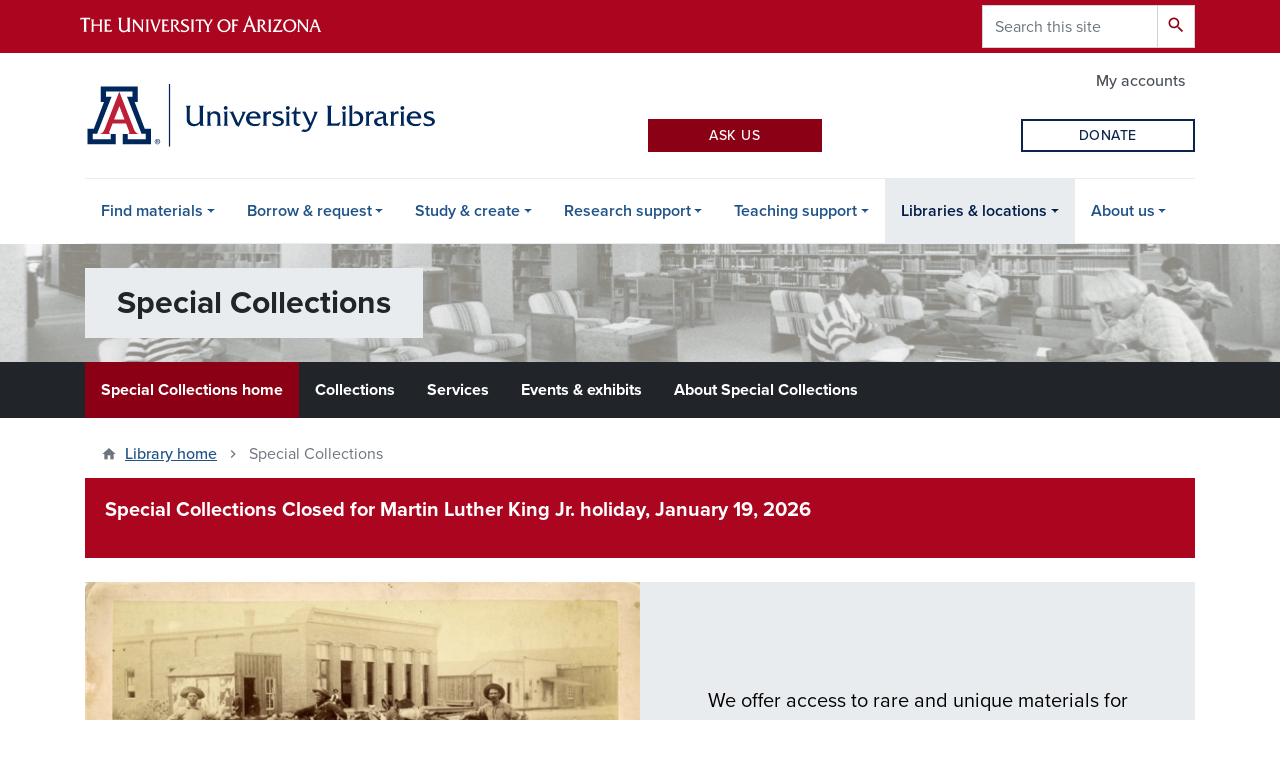

--- FILE ---
content_type: text/html; charset=UTF-8
request_url: https://lib.arizona.edu/special-collections?f%5B0%5D=im_field_included_materials%3A67
body_size: 17042
content:
<!DOCTYPE html>
<html lang="en" dir="ltr" prefix="og: https://ogp.me/ns#" class="sticky-footer">
  <head>
    <meta charset="utf-8" />
<noscript><style>form.antibot * :not(.antibot-message) { display: none !important; }</style>
</noscript><meta property="og:site_name" content="University of Arizona Libraries" />
<meta property="og:url" content="https://lib.arizona.edu/special-collections" />
<meta property="og:title" content="Special Collections" />
<meta name="twitter:card" content="summary" />
<script async defer data-domain="lib.arizona.edu" src="https://plausible.io/js/plausible.js"></script>
<script>window.plausible = window.plausible || function() { (window.plausible.q = window.plausible.q || []).push(arguments) }</script>
<meta name="Generator" content="Arizona Quickstart (https://quickstart.arizona.edu)" />
<meta name="MobileOptimized" content="width" />
<meta name="HandheldFriendly" content="true" />
<meta name="viewport" content="width=device-width, initial-scale=1, shrink-to-fit=no" />
<meta http-equiv="x-ua-compatible" content="ie=edge" />
<link rel="icon" href="/profiles/custom/az_quickstart/themes/custom/az_barrio/favicon.ico" type="image/vnd.microsoft.icon" />
<link rel="canonical" href="https://lib.arizona.edu/special-collections" />
<link rel="shortlink" href="https://lib.arizona.edu/node/3817" />

    <title>Special Collections | University of Arizona Libraries</title>
    <link rel="stylesheet" media="all" href="/sites/default/files/css/css_hfe4cXH-2tPGINjkfCmTeJjnbDEbxV2aUqv1mwah5dI.css?delta=0&amp;language=en&amp;theme=az_barrio&amp;include=[base64]" />
<link rel="stylesheet" media="all" href="//fonts.googleapis.com/css2?family=Material+Symbols+Outlined:opsz,wght,FILL,GRAD@48,700,0,0" />
<link rel="stylesheet" media="all" href="/sites/default/files/css/css_8dFBgLRGuNp5pSnbb0yXszywHliKqgHye2mdMzROU5Q.css?delta=2&amp;language=en&amp;theme=az_barrio&amp;include=[base64]" />
<link rel="stylesheet" media="all" href="/sites/default/files/css/css_2-mY1-3jQk6XCU-BtMbI7KL9OLSRVWXKpC26SeZ4ZPI.css?delta=3&amp;language=en&amp;theme=az_barrio&amp;include=[base64]" />
<link rel="stylesheet" media="all" href="https://use.typekit.net/emv3zbo.css" />
<link rel="stylesheet" media="all" href="https://fonts.googleapis.com/css?family=Material+Icons+Sharp#.css" />
<link rel="stylesheet" media="all" href="https://cdn.digital.arizona.edu/lib/az-icons/1.0.4/az-icons-styles.min.css" />
<link rel="stylesheet" media="all" href="https://cdn.digital.arizona.edu/lib/arizona-bootstrap/2.0.27/css/arizona-bootstrap.min.css" />
<link rel="stylesheet" media="all" href="/sites/default/files/css/css_Px5SXTVUV_SPmQ2dZxYFJEON4ADgt244CMuslDpKuBw.css?delta=8&amp;language=en&amp;theme=az_barrio&amp;include=[base64]" />
<link rel="stylesheet" media="print" href="/sites/default/files/css/css_K60dceqxJYcUS5sMnhRuVVZL5v5NK1NBt2D4Cx9G1TQ.css?delta=9&amp;language=en&amp;theme=az_barrio&amp;include=[base64]" />

    <script src="/sites/default/files/js/js_8EzvKn70DiP53ErH9zD2TJ0jiYt18wRyY_kdZfR9etg.js?scope=header&amp;delta=0&amp;language=en&amp;theme=az_barrio&amp;include=eJxVjEsOwyAMRC8E5ThdooECQXFxhE0_OX1TJa3a1bw3YxmrD-i9ssNqd7Kcs41oN4htuBl8T8JQ5WYb28gtU436Hhd0lI5lEvdnpz_zeRD5e73oZAKzim7153EhDiAr-qTaikkP3XJ2lz4W0OlQU5gLJR8luR03OkNTv6LPZoA8ZHZH-kAc91ZGkKpJ3K-8AIv5Yhs"></script>

  </head>
  <body class="exclude-node-title layout-no-sidebars page-node-3817 path-node node--type-az-flexible-page">
    <a href="#content" class="visually-hidden focusable skip-link">
      Skip to main content
    </a>
    
      <div class="dialog-off-canvas-main-canvas" data-off-canvas-main-canvas>
    
<div id="page-wrapper">
  <div id="page">
    <header id="header" class="header" role="banner" aria-label="Site header">
                <header class="bg-red arizona-header" id="header_arizona" role="banner">
          <div class="container">
            <div class="row">
                            <a class="arizona-logo" href="https://www.arizona.edu" title="The University of Arizona homepage">
                <img class="arizona-line-logo" alt="The University of Arizona Wordmark Line Logo White" src="https://cdn.digital.arizona.edu/logos/v1.0.0/ua_wordmark_line_logo_white_rgb.min.svg" fetchpriority="high" />
              </a>
                                              <section class="ml-auto d-none d-lg-block d-xl-block region region-header-ua-utilities">
    <div class="search-block-form google-cse az-search-block block block-search block-search-form-block" data-drupal-selector="search-block-form" id="block-searchform" role="search">
  
    
          <div class="content">
      <form action="/search/site" method="get" id="search-block-form" accept-charset="UTF-8" class="search-form search-block-form">
  <div class="input-group">
      <label for="edit-keys" class="sr-only">Search</label>
<input title="Enter the terms you wish to search for." data-drupal-selector="edit-keys" type="search" id="edit-keys" name="keys" value="" size="15" maxlength="128" class="form-search form-control" placeholder="Search this site" aria-label="Search this site" />



<div data-drupal-selector="edit-actions" class="form-actions js-form-wrapper input-group-append" id="edit-actions"><button data-drupal-selector="edit-submit" type="submit" id="edit-submit" value="Search" class="button js-form-submit form-submit btn"><span class="material-icons-sharp">search</span></button>

</div>


  </div>
</form>


    </div>
  
</div>

  </section>

                          </div> <!-- /.row -->
          </div> <!-- /.container -->
                    <div class="redbar-buttons d-lg-none d-flex">
            <button data-toggle="offcanvas" type="button" data-target="#navbar-top" aria-controls="navbar-top" class="btn btn-redbar" id="jsAzSearch">
              <span aria-hidden="true" class="icon material-icons-sharp"> search </span>
              <span class="icon-text"> search </span>
            </button>
            <button data-toggle="offcanvas" type="button" data-target="#navbar-top" aria-controls="navbar-top" class="btn btn-redbar">
              <span aria-hidden="true" class="icon material-icons-sharp"> menu </span>
              <span class="icon-text"> menu </span>
            </button>
          </div>
                  </header>
        <div class="header page-row" id="header_site" role="banner">
          <div class="container">
            <div class="row">
              <div class="col-12 col-sm-6 col-lg-4">
                  <section class="region region-branding">
    <div id="block-az-barrio-branding" class="clearfix block block-system block-system-branding-block">
  
    
        <a href="/" title="University of Arizona Libraries | Home" class="qs-site-logo d-block" rel="home"><img class="img-fluid" fetchpriority="high" src="/logo.svg" alt="University of Arizona Libraries | Home" />
</a>
    </div>

  </section>

              </div>
              <div class="col-12 col-sm-6 col-lg-8">
                <div class="row">
                    <section class="col-md region region-header">
          <nav role="navigation" aria-labelledby="block-az-utility-links-menu" id="block-az-utility-links" class="block block-menu navigation menu--az-utility-links">
                      
    <h2 class="sr-only" id="block-az-utility-links-menu">Utility Links</h2>
    
  
              
              <ul id="block-az-utility-links" block="block-az-utility-links" class="clearfix nav nav-utility ml-auto justify-content-end">
                    <li class="nav-item">
                <a href="/borrow/accounts" class="text-muted nav-link nav-link--borrow-accounts" data-drupal-link-system-path="node/927">My accounts</a>
              </li>
        </ul>
  


      </nav>

  </section>

                </div>
                                <div class="row">
                    <section class="col-md region region-header-2">
    <div id="block-ualask" class="block block-ual-ask block-ual-ask-block">
  
    
      <div class="content">
      <div class="row no-gutters max-1200-mb-4">
  <div class="col-12 col-md-6 col-lg-4 col-xl-3 offset-lg-4 offset-xl-3 pr-md-2 mb-2">
    <a href="https://libguides.library.arizona.edu/faq" class="btn btn-red btn-sm btn-block" target="_blank" rel="noopener noreferrer">Ask Us</a>
  </div>

  <div class="col-12 col-md-6 col-lg-4 col-xl-3 pl-md-2 pr-xl-2 mb-2" id="libchat_07713bc057f66ebcdccd4dd1b4a2be3e"></div>

  <div class="col-12 col-lg-8 col-xl-3 offset-lg-4 offset-xl-0 pl-xl-2 mb-xl-2">
    <a href="https://lib.arizona.edu/about/give" class="btn btn-outline-blue btn-sm btn-block" target="_blank" rel="noopener noreferrer">Donate</a>
  </div>
</div>

    </div>
  </div>

  </section>

                </div>
                              </div>
            </div> <!-- /.row -->
          </div> <!-- /.container -->

          <div class="container">
            <div class="row">
                            <div class="col-lg">
                <nav id="navbar-top" class="navbar-offcanvas has-navigation-region has-off-canvas-region">
                  <div class="navbar-offcanvas-header">
                    <div class="bg-chili d-flex justify-content-between align-items-center">
                      <a href="/" class="btn btn-redbar">
                        <span aria-hidden="true" class="icon material-icons-sharp"> home </span>
                        <span class="icon-text"> home </span>
                      </a>
                      <button data-toggle="offcanvas" type="button" data-target="#navbar-top" aria-controls="navbar-top" class="btn btn-redbar">
                        <span aria-hidden="true" class="icon material-icons-sharp"> close </span>
                        <span class="icon-text"> close </span>
                      </button>
                    </div>
                                            <section class="region region-navigation-offcanvas">
    <div class="search-block-form google-cse bg-white navbar-offcanvas-search" data-drupal-selector="search-block-form-2" id="block-az-barrio-offcanvas-searchform" role="search">
  
    
      <form action="/search/site" method="get" id="search-block-form--2" accept-charset="UTF-8" class="search-form search-block-form">
  <div class="input-group">
      <label for="edit-keys--2" class="sr-only">Search</label>
<input title="Enter the terms you wish to search for." data-drupal-selector="edit-keys" type="search" id="edit-keys--2" name="keys" value="" size="15" maxlength="128" class="form-search form-control" placeholder="Search this site" aria-label="Search this site" />



<div data-drupal-selector="edit-actions" class="form-actions js-form-wrapper input-group-append" id="edit-actions--2"><button data-drupal-selector="edit-submit" type="submit" id="edit-submit--2" value="Search" class="button js-form-submit form-submit btn"><span class="material-icons-sharp">search</span></button>

</div>


  </div>
</form>


  </div>

  </section>

                                    </div>
                                                        <section class="region region-navigation">
          <nav role="navigation" aria-labelledby="block-az-barrio-main-menu-menu" id="block-az-barrio-main-menu" class="block block-menu navigation menu--main">
                      
    <h2 class="sr-only" id="block-az-barrio-main-menu-menu">Main navigation</h2>
    
  
              



    
          <ul id="block-az-barrio-main-menu" block="block-az-barrio-main-menu" class="navbar-nav flex-lg-row">
                            <li class="nav-item menu-item--expanded dropdown nav-item nav-item-parent keep-open">
                          <button class="nav-item menu-item--expanded dropdown nav-item nav-item-parent keep-open nav-link dropdown-toggle" data-toggle="dropdown" aria-expanded="false" aria-haspopup="true" data-display="static">Find materials</button>
        <div class="dropdown-menu">
                    
                                        <a href="/find/books" title="Find printed books and ebooks at the library or request books from other libraries." class="dropdown-item" data-drupal-link-system-path="node/837">Books &amp; ebooks</a>
                                                <a href="/find/articles" title="Learn how to find and browse articles or journals and access Google Scholar from off campus." class="dropdown-item" data-drupal-link-system-path="node/840">Articles &amp; journals</a>
                                                <a href="https://libguides.library.arizona.edu/az.php" title="Find a database for your research from our A-Z list." class="dropdown-item">Research databases</a>
                                                <a href="/find/course-materials" title="Find free-to-use materials for courses you take or teach." class="dropdown-item" data-drupal-link-system-path="node/843">Course materials</a>
                                                <a href="/special-collections" title="Find historical and rare materials at Special Collections." class="dropdown-item" data-drupal-link-system-path="node/3817">Rare &amp; archival materials</a>
                                                <a href="/find/all" title="A complete list of materials you can find at the library." class="dropdown-item" data-drupal-link-system-path="node/844">All types of materials</a>
                                                <a href="/find/connect" title="Learn how to connect to library databases, ejournals, and other online resources." class="dropdown-item" data-drupal-link-system-path="node/1001">Connect to digital materials</a>
                                                <a href="/find/locate" title="Learn how to find physical materials in the library and read call numbers." class="dropdown-item" data-drupal-link-system-path="node/842">Locate physical materials</a>
                                                <a href="/find/search-tips" title="Learn strategies that help you quickly find the right materials for a topic." class="dropdown-item" data-drupal-link-system-path="node/3869">Search tips</a>
                      
                              <a href="/find" class="dropdown-item d-flex align-items-center">View all <span class="material-symbols-outlined menu-link-chevron-right ml-1">chevron_right</span></a>
          </div>
          </li>
                                      <li class="nav-item menu-item--expanded dropdown nav-item nav-item-parent keep-open">
                          <button class="nav-item menu-item--expanded dropdown nav-item nav-item-parent keep-open nav-link dropdown-toggle" data-toggle="dropdown" aria-expanded="false" aria-haspopup="true" data-display="static">Borrow &amp; request</button>
        <div class="dropdown-menu">
                    
                                        <a href="/borrow/checkouts" title="How to check out or return an item and how to apply for a library card." class="dropdown-item" data-drupal-link-system-path="node/977">Checkouts &amp; renewals</a>
                                                <a href="/borrow/tech" title="Browse and reserve technology from the library." class="dropdown-item" data-drupal-link-system-path="node/56">Borrow technology</a>
                                                <a href="/borrow/request" title="Place an item on hold or request materials from other libraries. Find media at the library, including ebooks and videos." class="dropdown-item" data-drupal-link-system-path="node/924">Request materials</a>
                                                <a href="/borrow/culture-passes" title="Pick up a Culture Pass from the Main Library to get free access to cultural and arts sites in Arizona." class="dropdown-item" data-drupal-link-system-path="node/4168">Culture Passes</a>
                                                <a href="/borrow/billing" title="Review our overdue and lost item policies and how to pay fees." class="dropdown-item" data-drupal-link-system-path="node/958">Overdue &amp; lost materials</a>
                                                <a href="/borrow/accounts" title="Sign in to your library account to request items from the library." class="dropdown-item" data-drupal-link-system-path="node/927">My accounts</a>
                      
                              <a href="/borrow" class="dropdown-item d-flex align-items-center">View all <span class="material-symbols-outlined menu-link-chevron-right ml-1">chevron_right</span></a>
          </div>
          </li>
                                      <li class="nav-item menu-item--expanded dropdown nav-item nav-item-parent keep-open">
                          <button class="nav-item menu-item--expanded dropdown nav-item nav-item-parent keep-open nav-link dropdown-toggle" data-toggle="dropdown" aria-expanded="false" aria-haspopup="true" data-display="static">Study &amp; create</button>
        <div class="dropdown-menu">
                    
                                        <a href="/study/spaces" title="Find and reserve rooms at the library." class="dropdown-item" data-drupal-link-system-path="node/401">Rooms &amp; spaces</a>
                                                <a href="/catalyst" title="Visit CATalyst Studios to use our makerspace and equipment. Find upcoming events and certifications." class="dropdown-item" data-drupal-link-system-path="node/186">CATalyst Studios</a>
                                                <a href="/study/print" title="How to print and scan at the library or submit a 3D printing request." class="dropdown-item" data-drupal-link-system-path="node/950">Print, scan, &amp; digitize</a>
                                                <a href="/study/tech" title="How to borrow technology or use computers and software at the library." class="dropdown-item" data-drupal-link-system-path="node/974">Equipment &amp; technology</a>
                      
                              <a href="/study" class="dropdown-item d-flex align-items-center">View all <span class="material-symbols-outlined menu-link-chevron-right ml-1">chevron_right</span></a>
          </div>
          </li>
                                      <li class="nav-item menu-item--expanded dropdown nav-item nav-item-parent keep-open">
                          <button class="nav-item menu-item--expanded dropdown nav-item nav-item-parent keep-open nav-link dropdown-toggle" data-toggle="dropdown" aria-expanded="false" aria-haspopup="true" data-display="static">Research support</button>
        <div class="dropdown-menu">
                    
                                        <a href="https://libguides.library.arizona.edu/library-guides" title="Browse research guides for course assignments and research projects." class="dropdown-item">Research by course or subject</a>
                                                <a href="/research/sources" title="Tips for citing sources, conducting literature reviews, and avoiding plagiarism." class="dropdown-item" data-drupal-link-system-path="node/940">Cite &amp; write with sources</a>
                                                <a href="/research/plan" title="Start and manage your research project. Get help with digital projects, data and citation management, and systematic reviews." class="dropdown-item" data-drupal-link-system-path="node/4179">Plan your research</a>
                                                <a href="/research/share" title="Publish and archive your research. Learn about open access, repositories, copyright, and measuring your research impact." class="dropdown-item" data-drupal-link-system-path="node/1033">Share your research</a>
                                                <a href="/research/data" title="Get help with data management, data science, visualization, digital scholarship, and geospatial applications." class="dropdown-item" data-drupal-link-system-path="node/4144">Work with data</a>
                                                <a href="/research/support/funding" title="Find grants and fellowships at the library. Learn where to search for other funding opportunities." class="dropdown-item" data-drupal-link-system-path="node/1029">Grants &amp; fellowships</a>
                                                <a href="https://libcal.library.arizona.edu/calendar/events?cid=12248&amp;t=d&amp;d=0000-00-00&amp;cal=12248&amp;ct=55576%2C47135&amp;inc=0" title="Improve your research skills with workshops and drop-in support." class="dropdown-item">Workshops &amp; drop-ins</a>
                                                <a href="https://libguides.library.arizona.edu/learn-tutorials" title="Follow step-by-step instructions to grow your research skills." class="dropdown-item">Learn with tutorials</a>
                      
                              <a href="https://lib.arizona.edu/research" class="dropdown-item d-flex align-items-center">View all <span class="material-symbols-outlined menu-link-chevron-right ml-1">chevron_right</span></a>
          </div>
          </li>
                                      <li class="nav-item menu-item--expanded dropdown nav-item nav-item-parent keep-open">
                          <button class="nav-item menu-item--expanded dropdown nav-item nav-item-parent keep-open nav-link dropdown-toggle" data-toggle="dropdown" aria-expanded="false" aria-haspopup="true" data-display="static">Teaching support</button>
        <div class="dropdown-menu">
                    
                                        <a href="/teaching/your-librarian" title="Connect with skilled experts in library instruction, research, data management and other areas." class="dropdown-item" data-drupal-link-system-path="node/4245">Find your librarian</a>
                                                <a href="/teaching/instructional-support" title="Discover ways the library can support your instructional needs, including creating resources and consulting on your course." class="dropdown-item" data-drupal-link-system-path="node/4166">Instructional support</a>
                                                <a href="https://libguides.library.arizona.edu/learn-tutorials" title="Find adaptable library tutorials for your research and instruction, with topics from scholarly research to AI." class="dropdown-item">Learn with tutorials</a>
                                                <a href="/teaching/spaces" title="Learn which library spaces you can use for meetings, instructional sessions, and recording lectures or presentations." class="dropdown-item" data-drupal-link-system-path="node/228">Spaces for instructors</a>
                                                <a href="/find/course-materials" title="Find and use course materials for your classroom, including books, eBooks, articles &amp; book chapters, and streaming video." class="dropdown-item" data-drupal-link-system-path="node/843">Course materials</a>
                                                <a href="https://lib.arizona.edu/find/course-materials/oer" title="Find course materials that are free or low-cost, including single lessons or full textbooks." class="dropdown-item">Open Educational Resources (OER)</a>
                      
                              <a href="/teaching" class="dropdown-item d-flex align-items-center">View all <span class="material-symbols-outlined menu-link-chevron-right ml-1">chevron_right</span></a>
          </div>
          </li>
                                      <li class="nav-item menu-item--expanded active dropdown nav-item nav-item-parent keep-open">
                          <button class="nav-item menu-item--expanded active dropdown nav-item nav-item-parent keep-open nav-link dropdown-toggle" data-toggle="dropdown" aria-expanded="false" aria-haspopup="true" data-display="static">Libraries &amp; locations</button>
        <div class="dropdown-menu">
                            
                                        <a href="/locations/main" title="How to visit and contact the Main Library, which also hosts CATalyst Studios." class="dropdown-item" data-drupal-link-system-path="node/317">Main Library</a>
                                                <a href="/locations/science" title="How to visit and contact the Science-Engineering Library." class="dropdown-item" data-drupal-link-system-path="node/318">Albert B. Weaver Science-Engineering Library</a>
                                                <a href="/hsl" title="Visit and access materials from the Health Sciences Libraries in Tucson and Phoenix." class="dropdown-item" data-drupal-link-system-path="node/253">Health Sciences Library</a>
                                                <a href="/special-collections" title="Visit and find rare and unique materials at Special Collections." class="dropdown-item active" data-drupal-link-system-path="node/3817">Special Collections</a>
                                                <a href="https://uapress.arizona.edu" title="Learn about the University of Arizona Press, the premier publisher of academic, regional, and literary works in the state of Arizona." class="dropdown-item">The University of Arizona Press</a>
                                                <a href="https://successdistrict.arizona.edu" title="Find and access support services in the Student Success District." class="dropdown-item">Student Success District</a>
                      
                              <a href="/locations" class="dropdown-item d-flex align-items-center">View all <span class="material-symbols-outlined menu-link-chevron-right ml-1">chevron_right</span></a>
          </div>
          </li>
                                      <li class="nav-item menu-item--expanded dropdown nav-item nav-item-parent keep-open">
                          <button class="nav-item menu-item--expanded dropdown nav-item nav-item-parent keep-open nav-link dropdown-toggle" data-toggle="dropdown" aria-expanded="false" aria-haspopup="true" data-display="static">About us</button>
        <div class="dropdown-menu">
                    
                                        <a href="/about/organization" title="Find our mission, strategic plan, history, and departments." class="dropdown-item" data-drupal-link-system-path="node/1056">Our organization</a>
                                                <a href="https://lib.arizona.edu/about/hours" title="When we’re open for public and CatCard access." class="dropdown-item">Hours</a>
                                                <a href="/about/events" title="Find upcoming library events." class="dropdown-item" data-drupal-link-system-path="about/events">Events, exhibits, &amp; workshops</a>
                                                <a href="/about/news" title="See what’s happening at the library and contact us for media requests." class="dropdown-item" data-drupal-link-system-path="about/news">News &amp; stories</a>
                                                <a href="/about/policies" title="Who can access library services and spaces and other library policies." class="dropdown-item" data-drupal-link-system-path="node/954">Policies &amp; access</a>
                                                <a href="/about/jobs" title="Find open positions at the library." class="dropdown-item" data-drupal-link-system-path="node/975">Job opportunities</a>
                                                <a href="/about/give" class="dropdown-item" data-drupal-link-system-path="node/372">Donate to the Libraries</a>
                                                <a href="/about/people" title="Browse our staff profiles and find contact information." class="dropdown-item" data-drupal-link-system-path="about/people">Staff directory</a>
                                                <a href="/about/contact" title="Reach out and get the help you need." class="dropdown-item" data-drupal-link-system-path="webform/contact_us">Contact us</a>
                      
                              <a href="/about" class="dropdown-item d-flex align-items-center">View all <span class="material-symbols-outlined menu-link-chevron-right ml-1">chevron_right</span></a>
          </div>
          </li>
                            </ul>
      


      </nav>

  </section>

                                                </nav>
              </div>
                          </div>
                          <div class="row">
                  <section class="col-md region region-help">
    <div id="block-specialcollectionssubsiteheader" class="subsite-header-sc block block-block-content block-block-content89fc2791-350d-42e9-85d8-6cf394e114b9">
  
    
      <div class="content">
      
      <div class="field field--name-field-az-main-content field--type-entity-reference-revisions field--label-hidden field__items">
              <div class="field__item">
  <div class="paragraph paragraph--type--subsite-header paragraph--view-mode--default">
            <a href="/special-collections" class="text-decoration-none">
          <div class="subsite-header-image" style="background-image: url(/sites/default/files/2023-10/speccoll-header.jpg)">
        <div>
          <div class="container">
            <div>
              <h2 class="subsite-header-title">Special Collections</h2>
            </div>
          </div>
        </div>
      </div>
        </a>
          </div>
</div>
          </div>
  
    </div>
  </div>
      <nav role="navigation" aria-labelledby="block-specialcollectionssubsitemenu-menu" id="block-specialcollectionssubsitemenu" class="subsite-menu-sc block block-menu navigation menu--special-collections---subsite-me">
                      
    <h2 class="sr-only" id="block-specialcollectionssubsitemenu-menu">Special Collections - subsite menu</h2>
    
  
              
<div class="container">
  <div id="subsite-menu-title" class="d-flex d-lg-none">
        <span class="font-weight-bold">Special Collections menu</span>
    
    <span>
      <span id="subsite-menu-control">Expand</span>
      <svg xmlns='http://www.w3.org/2000/svg' id="subsite-menu-chevron">
        <polygon points='0,0 10,0 5,5' />
      </svg>
    </span>
  </div>
    <ul id="subsite-menu-list"  class="clearfix nav flex-column flex-lg-row flex-lg-nowrap subsite-menu-hide">
          <li class="nav-item menu-item--active-trail">
            <a href="/special-collections" class="nav-link active nav-link--special-collections" data-drupal-link-system-path="node/3817">Special Collections home</a>
    </li>
          <li class="nav-item">
            <a href="/special-collections/collections" class="nav-link nav-link--special-collections-collections ual-collections-nav-item-active" data-drupal-link-system-path="node/1183">Collections</a>
    </li>
          <li class="nav-item">
            <a href="/special-collections/services" class="nav-link nav-link--special-collections-services" data-drupal-link-system-path="node/1113">Services</a>
    </li>
          <li class="nav-item">
            <a href="/special-collections/events" class="nav-link nav-link--special-collections-events" data-drupal-link-system-path="node/1296">Events &amp; exhibits</a>
    </li>
          <li class="nav-item">
            <a href="/special-collections/about" class="nav-link nav-link--special-collections-about" data-drupal-link-system-path="node/1125">About Special Collections</a>
    </li>
    </ul>
</div>

      </nav>


  </section>

              </div>
                      </div>
        </div>
    </header>

    <div id="main-wrapper" class="layout-main-wrapper clearfix">
        <div id="main">
                              <div class="container">
                                    <div class="row">
                <section class="col-md region region-breadcrumb">
    <div id="block-az-barrio-breadcrumbs" class="block block-system block-system-breadcrumb-block">
  
    
      <div class="content">
      
  <nav role="navigation" aria-label="breadcrumb">
    <ol class="breadcrumb">
                  <li class="breadcrumb-item breadcrumb-item-home">
          <a href="/">Library home</a>
        </li>
                        <li class="breadcrumb-item active" aria-current="page">
          Special Collections
        </li>
              </ol>
  </nav>

    </div>
  </div>

  </section>

            </div>
                                  </div>
                    <div class="container">
            <div class="row row-offcanvas row-offcanvas-left clearfix">
              <main class="main-content col" id="content" role="main">
                  <section class="region region-content">
    <div id="block-az-barrio-page-title" class="block block-core block-page-title-block">
  
    
      <div class="content">
      
  <h1 class="hidden title"><span class="field field--name-title field--type-string field--label-hidden">Special Collections</span>
</h1>


    </div>
  </div>
<div id="block-az-barrio-content" class="block block-system block-system-main-block">
  
    
      <div class="content">
      

<article class="node node--type-az-flexible-page node--view-mode-full clearfix">
  <header>
    
        
      </header>
  <div class="node__content clearfix">
    


      <div class="field field--name-field-az-main-content field--type-entity-reference-revisions field--label-hidden field__items">
              <div class="field__item">  <div class="mb-0 paragraph paragraph--type--az-cards paragraph--view-mode--default">
          
      <div class="content h-100 row d-flex flex-wrap field field--name-field-az-cards field--type-az-card field--label-hidden field__items">
              <div class="col-12 col-md-12 col-lg-12 pb-4 field__item">

<div class="card card-borderless bg-red h-100">
        <div class="card-body d-flex flex-column">
              <h3 class="bold mt-0 mb-3 card-title text-left h5">
                      Special Collections Closed for Martin Luther King Jr. holiday, January 19, 2026
                  </h3>
                      </div>
  </div>
</div>
          </div>
  
      </div>
</div>
              <div class="field__item">
  <div class="mb-0 paragraph az-splitscreen d-flex flex-column flex-md-row position-relative paragraph--type--rotating-image paragraph--view-mode--default bg-gray-200">
          <div class="az-splitscreen-image d-flex order-0">
        <div class="field field--name-field-rotating-image field--type-entity-reference field--label-hidden field__item">
          <a href="/special-collections/collections/mrs-s-addis-photograph-collection">
              <img loading="lazy" class="img-fluid image-style-az-large" src="/sites/default/files/styles/az_large/public/MS486.jpg.webp?itok=lXnoqSE3" width="1140" height="698" alt="Men in Chihuahua with Donkeys" />



          </a>
        </div>
      </div>
      
<div  class="az-splitscreen-content d-flex align-items-center p-4 p-lg-6">
    
<div  class="az-splitscreen-text">
    
            <div class="clearfix text-formatted field field--name-field-az-text-area field--type-text-long field--label-hidden field__item"><p class="text-align-center"><span class="lead">We offer access to rare and unique materials for scholars, researchers, and the public.</span></p><p class="text-align-center"><a class="btn btn-red" href="/special-collections/about/how-to-use">Learn how to use Special Collections</a></p></div>
      
  </div>
  </div>
      </div>
  <p>
    <span class="text-ash small">Image caption: Miners posing with burros in a Phoenix, Arizona street, 1887. Photo from the studio of Mrs. A.S. Addis, Chihuahua, Mexico. Collection: </span>
    <a href="/special-collections/collections/mrs-s-addis-photograph-collection"><span class="text-ash small">Mrs. A. S. Addis photograph collection</span></a>
  </p>
</div>
              <div class="field__item">  <div class="mb-0 paragraph paragraph--type--az-cards paragraph--view-mode--default">
          
<h2  class="text-dark-silver">
    
            <div class="field field--name-field-az-title field--type-string field--label-hidden field__item">Explore Special Collections</div>
      
  </h2>
      <div class="content h-100 row d-flex flex-wrap field field--name-field-az-cards field--type-az-card field--label-hidden field__items">
              <div class="col-12 col-md-12 col-lg-6 pb-4 field__item">

<div class="card shadow card-with-link bg-chili h-100">
        <div class="card-body d-flex flex-column">
                    <div class="card-text"><h3>All collections</h3><p>Search all collections »</p></div>
                    <div class="mt-auto"><a href="/special-collections/collections/all" class="btn-block stretched-link"></a></div>
          </div>
  </div>
</div>
              <div class="col-12 col-md-12 col-lg-6 pb-4 field__item">

<div class="card shadow card-with-link bg-gray-900 h-100">
        <div class="card-body d-flex flex-column">
                    <div class="card-text"><h3>Digital collections</h3><p>Search digital collections only »</p></div>
                    <div class="mt-auto"><a href="/special-collections/collections/all?keywords=&amp;field_digital_collection%5B1%5D=1" class="btn-block stretched-link"></a></div>
          </div>
  </div>
</div>
          </div>
  
      </div>
</div>
              <div class="field__item">  <div class="mb-0 paragraph paragraph--type--az-cards paragraph--view-mode--default">
          
      <div class="content h-100 row d-flex flex-wrap field field--name-field-az-cards field--type-az-card field--label-hidden field__items">
              <div class="col-12 col-md-12 col-lg-3 pb-4 field__item">

<div class="card shadow card-with-link bg-gray-200 h-100">
        <div class="card-body d-flex flex-column">
                    <div class="card-text"><h5>Collection guides</h5><p>Find collection guides, also known as finding aids, in ArchivesSpace.</p><p><a class="card-link text-decoration-none" href="#">Search collection guides »</a></p></div>
                    <div class="mt-auto"><a href="https://archives.library.arizona.edu/" class="sr-only stretched-link">Collection guides</a></div>
          </div>
  </div>
</div>
              <div class="col-12 col-md-12 col-lg-3 pb-4 field__item">

<div class="card shadow card-with-link bg-gray-200 h-100">
        <div class="card-body d-flex flex-column">
                    <div class="card-text"><h5>Audio and video recordings</h5><p>Find oral histories, archival motion pictures, and more.</p><p><a class="card-link text-decoration-none" href="#">Search recordings »</a></p></div>
                    <div class="mt-auto"><a href="https://arizona.aviaryplatform.com/collection" class="sr-only stretched-link">Audio and video recordings</a></div>
          </div>
  </div>
</div>
              <div class="col-12 col-md-12 col-lg-3 pb-4 field__item">

<div class="card shadow card-with-link bg-gray-200 h-100">
        <div class="card-body d-flex flex-column">
                    <div class="card-text"><h5>Books</h5><p>Find first editions, literature, zines, and more.</p><p><a class="card-link text-decoration-none" href="#">Search books »</a></p></div>
                    <div class="mt-auto"><a href="https://arizona-ua.primo.exlibrisgroup.com/discovery/search?search_scope=MyInst_and_CI&amp;vid=01UA_INST%3A01UA&amp;mfacet=library%2Cinclude%2C3843%E2%80%93120358420003843%2C1%2Clk&amp;offset=0" class="sr-only stretched-link">Books</a></div>
          </div>
  </div>
</div>
              <div class="col-12 col-md-12 col-lg-3 pb-4 field__item">

<div class="card shadow card-with-link bg-gray-200 h-100">
        <div class="card-body d-flex flex-column">
                    <div class="card-text"><h5>Research guides</h5><p>Research specific topics using guides from our archivists.</p><p><a class="card-link text-decoration-none" href="#">Browse research guides »</a></p></div>
                    <div class="mt-auto"><a href="https://libguides.library.arizona.edu/libguides-specialcollections" class="sr-only stretched-link">Research guides</a></div>
          </div>
  </div>
</div>
          </div>
  
      </div>
</div>
              <div class="field__item">  <div class="mb-0 paragraph paragraph--type--az-text paragraph--view-mode--default">
          
            <div class="clearfix text-formatted field field--name-field-az-text-area field--type-text-long field--label-hidden field__item"><h2>What we collect</h2></div>
      
      </div>
</div>
              <div class="field__item">

  <div class="mb-6 paragraph paragraph--type--card-of-links paragraph--view-mode--default">
          <div class="card card-borderless bg-azurite h-100">
        <div class="card-body d-flex flex-column">
          <h3 class="h5 bold mt-0 card-title"></h3>
            <div class="card-text">
              <p><span class="text-white">
                                  <a class="btn btn-outline-white mr-2 mb-2" href="/special-collections/collections/arizona-and-southwest">Arizona and Southwest</a>&nbsp;
                                  <a class="btn btn-outline-white mr-2 mb-2" href="/special-collections/collections/arizona-queer-archives">Arizona Queer Archives</a>&nbsp;
                                  <a class="btn btn-outline-white mr-2 mb-2" href="/special-collections/collections/borderlands">Borderlands</a>&nbsp;
                                  <a class="btn btn-outline-white mr-2 mb-2" href="/special-collections/collections/history-science">History of Science</a>&nbsp;
                                  <a class="btn btn-outline-white mr-2 mb-2" href="/special-collections/collections/literature">Literature</a>&nbsp;
                                  <a class="btn btn-outline-white mr-2 mb-2" href="/special-collections/collections/performing-arts">Performing Arts</a>&nbsp;
                                  <a class="btn btn-outline-white mr-2 mb-2" href="/special-collections/collections/political-affairs">Political Affairs</a>&nbsp;
                                  <a class="btn btn-outline-white mr-2 mb-2" href="/special-collections/collections/university-arizona">University of Arizona</a>&nbsp;
                                  <a class="btn btn-outline-white mr-2 mb-2" href="/special-collections/about/how-to-use/what-we-collect">More about what we collect</a>&nbsp;
                              </span></p>
            </div>
        </div>
      </div>
      </div>
</div>
              <div class="field__item">  <div class="mb-0 paragraph paragraph--type--az-view-reference paragraph--view-mode--default">
          
<h2 >
    
            <div class="field field--name-field-az-title field--type-string field--label-hidden field__item">Events and exhibits</div>
      
  </h2>
            <div class="field field--name-field-az-view-reference field--type-viewsreference field--label-hidden field__item"><div class="views-element-container"><div class="view view-az-events view-id-az_events view-display-id-block_1 js-view-dom-id-7d72fe9f9c32062d6be8f23dd819beda63009e553404530b106c950f449ec978">
  
    
      
      <div class="view-content">
      <div id="views-bootstrap-az-events-block-1"  class="grid views-view-grid">
  <div class="row">
          <div  class="col-12 col-sm-12 col-md-4 col-lg-4 col-xl-4">
        

<article class="node node--type-az-event node--view-mode-az-card-alternate clearfix">
  <header>
    
        
      </header>
  <div class="node__content clearfix">
    
<div  class="card card-borderless card-clickable bg-gray-100 mt-0 mb-4 p-0">
    <a href="/about/events/douglass-day-2026" class="field-group-link card-body p-4">
            <div class="field field--name-field-az-media-thumbnail-image field--type-entity-reference field--label-hidden field__item"><div>
  
  
  <div class="field field--name-field-media-az-image field--type-image field--label-visually_hidden">
    <div class="field__label visually-hidden">Image</div>
              <div class="field__item">  <img loading="lazy" class="img-fluid image-style-az-card-image" src="/sites/default/files/styles/az_card_image/public/2025-12/douglass-day-2026.png.webp?itok=BApyPqIZ" width="568" height="426" alt="" />


</div>
          </div>

</div>
</div>
      
<div  class="text-muted font-weight-bold small">
    
      <div class="field field--name-field-az-event-date field--type-smartdate field--label-hidden field__items">
                        <div class="field__item">10 a.m. &ndash; 1 p.m., Feb. 13, 2026</div>
                  </div>
  
  </div>
<h2  class="card-title text-red h5 mt-0 mb-2">
    <span class="field field--name-title field--type-string field--label-hidden">Douglass Day 2026</span>

  </h2></a>
  </div>
  </div>
</article>

      </div>
          <div  class="col-12 col-sm-12 col-md-4 col-lg-4 col-xl-4">
        

<article class="node node--type-az-event node--view-mode-az-card-alternate clearfix">
  <header>
    
        
      </header>
  <div class="node__content clearfix">
    
<div  class="card card-borderless card-clickable bg-gray-100 mt-0 mb-4 p-0">
    <a href="/about/events/trailblazer-stewart-l-udalls-environmental-leadership-and-legacy-exhibit" class="field-group-link card-body p-4">
            <div class="field field--name-field-az-media-thumbnail-image field--type-entity-reference field--label-hidden field__item"><div>
  
  
  <div class="field field--name-field-media-az-image field--type-image field--label-visually_hidden">
    <div class="field__label visually-hidden">Image</div>
              <div class="field__item">  <img loading="lazy" class="img-fluid image-style-az-card-image" src="/sites/default/files/styles/az_card_image/public/2025-07/udall-exhibit-web.jpg.webp?itok=0er6365X" width="568" height="426" alt="stewart udall standing near water in a canyon" />


</div>
          </div>

</div>
</div>
      
<div  class="text-muted font-weight-bold small">
    
      <div class="field field--name-field-az-event-date field--type-smartdate field--label-hidden field__items">
                        <div class="field__item">9 a.m. &ndash; 4 p.m., Sept. 22, 2025 &ndash; July 31, 2026</div>
                  </div>
  
  </div>
<h2  class="card-title text-red h5 mt-0 mb-2">
    <span class="field field--name-title field--type-string field--label-hidden">&#039;Trailblazer: Stewart L. Udall’s Environmental Leadership and Legacy&#039; Exhibit</span>

  </h2></a>
  </div>
  </div>
</article>

      </div>
          <div  class="col-12 col-sm-12 col-md-4 col-lg-4 col-xl-4">
        

<article class="node node--type-az-event node--view-mode-az-card-alternate clearfix">
  <header>
    
        
      </header>
  <div class="node__content clearfix">
    
<div  class="card card-borderless card-clickable bg-gray-100 mt-0 mb-4 p-0">
    <a href="/about/events/rooted-rights-digital-exhibit" class="field-group-link card-body p-4">
            <div class="field field--name-field-az-media-thumbnail-image field--type-entity-reference field--label-hidden field__item"><div>
  
  
  <div class="field field--name-field-media-az-image field--type-image field--label-visually_hidden">
    <div class="field__label visually-hidden">Image</div>
              <div class="field__item">  <img loading="lazy" class="img-fluid image-style-az-card-image" src="/sites/default/files/styles/az_card_image/public/2025-07/rooted-in-rights-digital-exhibit.png.webp?itok=W7SnW9gy" width="568" height="426" alt="Rooted in Rights Digital Exhibit screengrab from Reclaiming the Border Narrative Digital Archive" />


</div>
          </div>

</div>
</div>
      
<div  class="text-muted font-weight-bold small">
    
      <div class="field field--name-field-az-event-date field--type-smartdate field--label-hidden field__items">
                        <div class="field__item">All Day, July 15 &ndash; Aug. 31, 2025</div>
                  </div>
  
  </div>
<h2  class="card-title text-red h5 mt-0 mb-2">
    <span class="field field--name-title field--type-string field--label-hidden">Rooted in Rights Digital Collection</span>

  </h2></a>
  </div>
  </div>
</article>

      </div>
      </div>
</div>

    </div>
  
            <div class="view-footer">
      <div class="text-align-center">
<a title="View all events and exhibits" class="btn btn-outline-blue" href="/special-collections/events">View all events and exhibits</a>
</div>
    </div>
    </div>
</div>
</div>
      
      </div>
</div>
              <div class="field__item">  <div class="mb-0 paragraph paragraph--type--az-view-reference paragraph--view-mode--default">
          
<h2 >
    
            <div class="field field--name-field-az-title field--type-string field--label-hidden field__item">News and stories</div>
      
  </h2>
            <div class="field field--name-field-az-view-reference field--type-viewsreference field--label-hidden field__item"><div class="views-element-container"><div class="view view-az-news view-id-az_news view-display-id-block_3 js-view-dom-id-691a5d90f05e5fda0ab5badf4f5ef09ba0f5d50dbc235f900e6a4c34ad0832dc">
  
    
      
      <div class="view-content">
      <div id="views-bootstrap-az-news-block-3"  class="grid views-view-grid">
  <div class="row">
          <div  class="col-12 col-sm-12 col-md-4 col-lg-4 col-xl-4">
        

<article class="node node--type-az-news node--view-mode-az-card clearfix">
  <header>
    
        
      </header>
  <div class="node__content clearfix">
    
<div  class="card card-borderless card-clickable mb-4">
    <a href="/about/news/congratulations-our-fall-25-graduating-student-employees" class="field-group-link card-body p-0">
            <div class="field field--name-field-az-media-thumbnail-image field--type-entity-reference field--label-hidden field__item"><div>
  
  
  <div class="field field--name-field-media-az-image field--type-image field--label-visually_hidden">
    <div class="field__label visually-hidden">Image</div>
              <div class="field__item">  <img loading="lazy" class="img-fluid image-style-az-card-image" src="/sites/default/files/styles/az_card_image/public/2025-11/fall-2025-graduates.png.webp?itok=IuRSuBby" width="568" height="426" alt="A graduation crowd with the main subject&#039;s back to the camera and &quot;U of A&quot; on their cap" />


</div>
          </div>

</div>
</div>
      
<h4  class="card-title text-midnight h5 mb-0">
    <span class="field field--name-title field--type-string field--label-hidden">Cheers to our fall &#039; 25 graduating student employees!</span>

  </h4>
<div  class="text-muted font-weight-normal small mt-2">
    
            <div class="field field--name-field-az-published field--type-datetime field--label-hidden field__item">Dec. 16, 2025</div>
      
  </div>
<div  class="card-clickable-link mt-2">
    
<div  class="text-chili text-left">
    Read more
  </div>
  </div></a>
  </div>
  </div>
</article>

      </div>
          <div  class="col-12 col-sm-12 col-md-4 col-lg-4 col-xl-4">
        

<article class="node node--type-az-news node--promoted node--view-mode-az-card clearfix">
  <header>
    
        
      </header>
  <div class="node__content clearfix">
    
<div  class="card card-borderless card-clickable mb-4">
    <a href="/about/news/faculty-staff-awards-accolades-accomplishments" class="field-group-link card-body p-0">
            <div class="field field--name-field-az-media-thumbnail-image field--type-entity-reference field--label-hidden field__item"><div>
  
  
  <div class="field field--name-field-media-az-image field--type-image field--label-visually_hidden">
    <div class="field__label visually-hidden">Image</div>
              <div class="field__item">  <img loading="lazy" class="img-fluid image-style-az-card-image" src="/sites/default/files/styles/az_card_image/public/2025-12/faculty-staff-accolades2-web.png.webp?itok=9HVzpbP5" width="568" height="426" alt="" />


</div>
          </div>

</div>
</div>
      
<h4  class="card-title text-midnight h5 mb-0">
    <span class="field field--name-title field--type-string field--label-hidden">Faculty, staff awards, accolades &amp; accomplishments</span>

  </h4>
<div  class="text-muted font-weight-normal small mt-2">
    
            <div class="field field--name-field-az-published field--type-datetime field--label-hidden field__item">Dec. 15, 2025</div>
      
  </div>
<div  class="card-clickable-link mt-2">
    
<div  class="text-chili text-left">
    Read more
  </div>
  </div></a>
  </div>
  </div>
</article>

      </div>
          <div  class="col-12 col-sm-12 col-md-4 col-lg-4 col-xl-4">
        

<article class="node node--type-az-news node--view-mode-az-card clearfix">
  <header>
    
        
      </header>
  <div class="node__content clearfix">
    
<div  class="card card-borderless card-clickable mb-4">
    <a href="/about/news/archive-tucson-oral-history-spotlight-christmas-tucson" class="field-group-link card-body p-0">
            <div class="field field--name-field-az-media-thumbnail-image field--type-entity-reference field--label-hidden field__item"><div>
  
  
  <div class="field field--name-field-media-az-image field--type-image field--label-visually_hidden">
    <div class="field__label visually-hidden">Image</div>
              <div class="field__item">  <img loading="lazy" class="img-fluid image-style-az-card-image" src="/sites/default/files/styles/az_card_image/public/2024-12/archive-tucson-xmas_0.png.webp?itok=AOeMJf_J" width="568" height="426" alt="Archive Tucson logo with holiday wreath" />


</div>
          </div>

</div>
</div>
      
<h4  class="card-title text-midnight h5 mb-0">
    <span class="field field--name-title field--type-string field--label-hidden">Archive Tucson oral history spotlight: Christmas in Tucson</span>

  </h4>
<div  class="text-muted font-weight-normal small mt-2">
    
            <div class="field field--name-field-az-published field--type-datetime field--label-hidden field__item">Dec. 15, 2025</div>
      
  </div>
<div  class="card-clickable-link mt-2">
    
<div  class="text-chili text-left">
    Read more
  </div>
  </div></a>
  </div>
  </div>
</article>

      </div>
      </div>
</div>

    </div>
  
            <div class="view-footer">
      <div class="text-align-center">
<a title="Read all news" class="btn btn-outline-blue" href="/special-collections/about/news">Read all news</a>
</div>

    </div>
    </div>
</div>
</div>
      
      </div>
</div>
              <div class="field__item">  <div class="mb-4 paragraph paragraph--type--az-cards paragraph--view-mode--default">
          
<h2  class="text-dark-silver">
    
            <div class="field field--name-field-az-title field--type-string field--label-hidden field__item">Visit us</div>
      
  </h2>
      <div class="content h-100 row d-flex flex-wrap field field--name-field-az-cards field--type-az-card field--label-hidden field__items">
              <div class="col-12 col-md-12 col-lg-4 pb-4 field__item">

<div class="card bg-gray-200 h-100">
        <div class="card-body d-flex flex-column">
              <h3 class="bold mt-0 mb-3 card-title text-left h5">
                      <a href="https://lib.arizona.edu/about/hours?lid=5973&amp;view=month" class="text-reset">Hours</a>
                  </h3>
                    <div class="card-text"><p>Open to everyone Monday-Friday, 9am-4pm.</p><p>Check our hours before planning your visit as we occasionally close for events and holidays.</p></div>
                    <div class="mt-auto"><a href="https://lib.arizona.edu/about/hours?lid=5973&amp;view=month" class="btn btn-block btn-red">Check detailed hours</a></div>
          </div>
  </div>
</div>
              <div class="col-12 col-md-12 col-lg-4 pb-4 field__item">

<div class="card bg-gray-200 h-100">
        <div class="card-body d-flex flex-column">
              <h3 class="bold mt-0 mb-3 card-title text-left h5">
                      <a href="/special-collections/about/how-to-use/visit#location" class="text-reset">Location</a>
                  </h3>
                    <div class="card-text"><p>1510 E. University Blvd.<br>Tucson, AZ 85721</p><p>We are located on the southwest corner of University Blvd. and Cherry Ave., next door to the Main Library Starbucks.</p></div>
                    <div class="mt-auto"><a href="/special-collections/about/how-to-use/visit#location" class="btn btn-block btn-red">Find parking information</a></div>
          </div>
  </div>
</div>
              <div class="col-12 col-md-12 col-lg-4 pb-4 field__item">

<div class="card bg-gray-200 h-100">
        <div class="card-body d-flex flex-column">
              <h3 class="bold mt-0 mb-3 card-title text-left h5">
                      <a href="/about/organization/departments/special-collections" class="text-reset">Contact us</a>
                  </h3>
                    <div class="card-text"><p>Phone: (520) 621-6423<br>Email: <a href="mailto:LBRY-askspcoll@email.arizona.edu">LBRY-askspcoll@email.arizona.edu</a><br>Fax: (520) 621-2709<br><a href="/special-collections/services/research-assistance">Ask us a research question</a></p></div>
                    <div class="mt-auto"><a href="/about/organization/departments/special-collections" class="btn btn-block btn-red">Browse our staff directory</a></div>
          </div>
  </div>
</div>
          </div>
  
      </div>
</div>
          </div>
  
  </div>
</article>

    </div>
  </div>

  </section>

              </main>
                                                                    </div>
          </div>
          
                                                </div>
    </div>

    <footer class="site-footer">
                <div class="bg-warm-gray py-5" role="contentinfo">
                    <section>
            <div class="container">
              <div class="row">
                                  <div class="col-12 col-sm-5 col-md-4 col-lg-4 text-center-xs text-left-not-xs">
                    <div class="row bottom-buffer-30">
                      <div class="col">
                        <a href="/" title="University of Arizona Libraries | Home" rel="home" class="qs-site-logo d-block mt-0"><img class="img-fluid" src="/logo.svg" alt="University of Arizona Libraries | Home" />
</a>
                      </div>
                    </div>
                  </div>
                                                <div class="col-12">
                  <hr>
                </div>
              </div>
            </div>
          </section>
                              <div id="footer_sub">
            <div class="container">
              <div class="row">
                
              </div>
              <div class="row">
                  <div id="block-footerualcontact" class="col-md-5 pt-2 block block-block-content block-block-contentc0f140f2-35ed-44e6-b67a-fc3e763e71e6">
  
    
      <div class="content">
      
      <div class="field field--name-field-az-main-content field--type-entity-reference-revisions field--label-hidden field__items">
              <div class="field__item">  <div class="mb-0 paragraph paragraph--type--az-text paragraph--view-mode--default">
          
            <div class="clearfix text-formatted field field--name-field-az-text-area field--type-text-long field--label-hidden field__item"><p><strong>Main Library</strong><br>1510 E. University Blvd., Tucson, AZ 85721<br>(520) 621-6442</p><p><a class="btn btn-blue btn-sm mb-2" href="/contact">Contact us</a></p></div>
      
      </div>
</div>
          </div>
  
    </div>
  </div>
      <nav role="navigation" aria-labelledby="block-az-barrio-footerualtopics-menu" id="block-az-barrio-footerualtopics" class="col-12 col-sm-6 col-md-4 block block-menu navigation menu--footer---ual-topics">
                      
    <h2 class="h6 mt-md-3 text-uppercase sr-only" id="block-az-barrio-footerualtopics-menu">Footer - UAL Topics</h2>
    
  
              
              <ul class="nav flex-column nav-utility clearfix">
                    <li class="d-flex px-0 mb-1 mb-md-2 nav-item">
                <a href="/locations" class="bg-transparent nav-link nav-link--locations" data-drupal-link-system-path="node/320">Libraries &amp; locations</a>
              </li>
                <li class="d-flex px-0 mb-1 mb-md-2 nav-item">
                <a href="/help" class="bg-transparent nav-link nav-link--help" data-drupal-link-system-path="node/3774">Help using the library</a>
              </li>
                <li class="d-flex px-0 mb-1 mb-md-2 nav-item">
                <a href="/about/policies" class="bg-transparent nav-link nav-link--about-policies" data-drupal-link-system-path="node/954">Policies &amp; access</a>
              </li>
                <li class="d-flex px-0 mb-1 mb-md-2 nav-item">
                <a href="/accessibility" class="bg-transparent nav-link nav-link--accessibility" data-drupal-link-system-path="node/953">Accessibility services</a>
              </li>
                <li class="d-flex px-0 mb-1 mb-md-2 nav-item">
                <a href="/about/jobs" class="bg-transparent nav-link nav-link--about-jobs" data-drupal-link-system-path="node/975">Job opportunities</a>
              </li>
                <li class="d-flex px-0 mb-1 mb-md-2 nav-item">
                <a href="/help/employees" class="bg-transparent nav-link nav-link--help-employees" data-drupal-link-system-path="node/22">For library employees</a>
              </li>
        </ul>
  


      </nav>
      <nav role="navigation" aria-labelledby="block-footersocialmedia-menu" id="block-footersocialmedia" class="col-12 col-sm-6 col-md-3 block block-menu navigation menu--az-footer-social-media">
                      
    <h2 class="h6 mt-md-3 text-uppercase sr-only" id="block-footersocialmedia-menu">Connect</h2>
    
  
              
              <ul class="nav flex-column nav-utility clearfix">
                    <li class="d-flex px-0 mb-1 mb-md-2 nav-item">
                <a href="https://www.facebook.com/uazlibraries" class="az-icon-facebook az-icon-spacing bg-transparent nav-link az-icon-facebook az-icon-spacingbg-transparent nav-link-https--wwwfacebookcom-uazlibraries">Facebook</a>
              </li>
                <li class="d-flex px-0 mb-1 mb-md-2 nav-item">
                <a href="https://instagram.com/uazlibraries" class="az-icon-instagram az-icon-spacing bg-transparent nav-link az-icon-instagram az-icon-spacingbg-transparent nav-link-https--instagramcom-uazlibraries">Instagram</a>
              </li>
                <li class="d-flex px-0 mb-1 mb-md-2 nav-item">
                <a href="https://www.linkedin.com/company/uazlibraries" class="az-icon-linkedin az-icon-spacing bg-transparent nav-link az-icon-linkedin az-icon-spacingbg-transparent nav-link-https--wwwlinkedincom-company-uazlibraries" title="az-icon-linkedin az-icon-spacing">LinkedIn</a>
              </li>
                <li class="d-flex px-0 mb-1 mb-md-2 nav-item">
                <a href="https://vimeo.com/uazlibraries" class="az-icon-vimeo az-icon-spacing bg-transparent nav-link az-icon-vimeo az-icon-spacingbg-transparent nav-link-https--vimeocom-uazlibraries">Vimeo</a>
              </li>
                <li class="d-flex px-0 mb-1 mb-md-2 nav-item">
                <a href="https://www.youtube.com/user/UAZLibraries" class="az-icon-youtube az-icon-spacing bg-transparent nav-link az-icon-youtube az-icon-spacingbg-transparent nav-link-https--wwwyoutubecom-user-uazlibraries">YouTube</a>
              </li>
        </ul>
  


      </nav>
<div id="block-byccblock" class="block block-block-content block-block-content77746dda-2b10-4026-b4fd-16787a2de2cd">
  
    
      <div class="content">
      
      <div class="field field--name-field-az-main-content field--type-entity-reference-revisions field--label-hidden field__items">
              <div class="field__item">  <div class="mb-0 paragraph paragraph--type--az-text paragraph--view-mode--default">
          
            <div class="clearfix text-formatted field field--name-field-az-text-area field--type-text-long field--label-hidden field__item"><div class="container"><div class="d-flex flex-row align-items-center"><div><img src="/sites/default/files/2022-07/cc-by%201_0.png" alt="CC BY"></div><div><p class="small ml-4 my-0">Unless an exception applies, certain textual content on this web page is under a <a href="https://creativecommons.org/licenses/by/4.0/">Creative Commons Attribution 4.0 International License</a>. See the <a href="https://lib.arizona.edu/about/policies/copyright">University of Arizona Libraries CC BY copyright policy</a> for what’s covered, exceptions, and how you can share and adapt content.</p></div></div></div></div>
      
      </div>
</div>
          </div>
  
    </div>
  </div>
<div id="block-footerstafflogin" class="container block block-block-content block-block-content5d6ff643-1071-4dd8-b9b1-2023d7976e03">
  
    
      <div class="content">
      
            <div class="clearfix text-formatted field field--name-body field--type-text-with-summary field--label-hidden field__item"><p class="text-align-right"><a href="/cas"><span class="small"><strong>Staff sign in</strong></span></a></p></div>
      
    </div>
  </div>


              </div>
              <div class="row">
                <div class="col text-center">
                                    <hr>
                                    <p class="font-weight-light"><em>We respectfully acknowledge <a href="https://www.arizona.edu/university-arizona-land-acknowledgment">the University of Arizona is on the land and territories of Indigenous peoples</a>. Today, Arizona is home to 22 federally recognized tribes, with Tucson being home to the O’odham and the Yaqui. The university strives to build sustainable relationships with sovereign Native Nations and Indigenous communities through education offerings, partnerships, and community service.</em></p><hr>
                  <p class="small"><a href="https://www.arizona.edu/information-security-privacy" target="_blank">University Information Security and Privacy</a></p>
                  <p class="small">&copy; 2026 The Arizona Board of Regents on behalf of <a href="https://www.arizona.edu" target="_blank">The University of Arizona</a>.</p>
                </div>
              </div>
            </div>
          </div>
                  </div>
            </footer>
      </div>
</div>

  </div>

    
    <script type="application/json" data-drupal-selector="drupal-settings-json">{"path":{"baseUrl":"\/","pathPrefix":"","currentPath":"node\/3817","currentPathIsAdmin":false,"isFront":false,"currentLanguage":"en","currentQuery":{"f":["im_field_included_materials:67"]}},"pluralDelimiter":"\u0003","suppressDeprecationErrors":true,"data":{"extlink":{"extTarget":true,"extTargetAppendNewWindowLabel":"(opens in a new window)","extTargetNoOverride":true,"extNofollow":false,"extTitleNoOverride":false,"extNoreferrer":false,"extFollowNoOverride":false,"extClass":"0","extLabel":"(link is external)","extImgClass":false,"extSubdomains":false,"extExclude":"^(?!(https?:\\\/\\\/)(arizona.box.com|docs.google.com|dropbox.com|www.dropbox.com|emailarizona-my.sharepoint.com|events.trellis.arizona.edu)).*","extInclude":"\/sites\/.+\/files\/.+\\.pdf","extCssExclude":"","extCssInclude":"","extCssExplicit":"","extAlert":false,"extAlertText":"This link will take you to an external web site. We are not responsible for their content.","extHideIcons":false,"mailtoClass":"0","telClass":"","mailtoLabel":"(link sends email)","telLabel":"(link is a phone number)","extUseFontAwesome":false,"extIconPlacement":"append","extPreventOrphan":false,"extFaLinkClasses":"fa fa-external-link","extFaMailtoClasses":"fa fa-envelope-o","extAdditionalLinkClasses":"","extAdditionalMailtoClasses":"","extAdditionalTelClasses":"","extFaTelClasses":"fa fa-phone","whitelistedDomains":[],"extExcludeNoreferrer":""}},"field_group":{"html_element":{"mode":"default","context":"view","settings":{"classes":"az-splitscreen-text","show_empty_fields":false,"id":"","element":"div","show_label":false,"label_element":"h3","label_element_classes":"","attributes":"","effect":"none","speed":"fast"}},"link":{"mode":"az_card_alternate","context":"view","settings":{"classes":"card-body p-4","id":"","target":"custom_uri","custom_uri":"[node:az-canonical-url]","target_attribute":"default","show_empty_fields":false}}},"googlePSE":{"language":"en","displayWatermark":0},"ajaxTrustedUrl":{"\/search\/site":true},"user":{"uid":0,"permissionsHash":"9a9468d954617d841ca2cc043eee1b522fda36bdb53ce7478676fa35fa1239ee"}}</script>
<script src="/sites/default/files/js/js_O2AFZQHt6Kfj5wBQgsLAn3rlEBR72B12_24Xga6onts.js?scope=footer&amp;delta=0&amp;language=en&amp;theme=az_barrio&amp;include=eJxVjEsOwyAMRC8E5ThdooECQXFxhE0_OX1TJa3a1bw3YxmrD-i9ssNqd7Kcs41oN4htuBl8T8JQ5WYb28gtU436Hhd0lI5lEvdnpz_zeRD5e73oZAKzim7153EhDiAr-qTaikkP3XJ2lz4W0OlQU5gLJR8luR03OkNTv6LPZoA8ZHZH-kAc91ZGkKpJ3K-8AIv5Yhs"></script>
<script src="https://cdn.digital.arizona.edu/lib/arizona-bootstrap/2.0.27/js/arizona-bootstrap.bundle.min.js"></script>
<script src="/sites/default/files/js/js_MQufqLBaru2OFsHxDHXDys2XMxwMI69UIPfsqN8XtkI.js?scope=footer&amp;delta=2&amp;language=en&amp;theme=az_barrio&amp;include=eJxVjEsOwyAMRC8E5ThdooECQXFxhE0_OX1TJa3a1bw3YxmrD-i9ssNqd7Kcs41oN4htuBl8T8JQ5WYb28gtU436Hhd0lI5lEvdnpz_zeRD5e73oZAKzim7153EhDiAr-qTaikkP3XJ2lz4W0OlQU5gLJR8luR03OkNTv6LPZoA8ZHZH-kAc91ZGkKpJ3K-8AIv5Yhs"></script>
<script src="https://ask.library.arizona.edu/load_chat.php?hash=07713bc057f66ebcdccd4dd1b4a2be3e"></script>
<script src="/sites/default/files/js/js_ss7D83abhnthdaTjf4ev2GEC2WuBAo1a916uEDJDBbk.js?scope=footer&amp;delta=4&amp;language=en&amp;theme=az_barrio&amp;include=eJxVjEsOwyAMRC8E5ThdooECQXFxhE0_OX1TJa3a1bw3YxmrD-i9ssNqd7Kcs41oN4htuBl8T8JQ5WYb28gtU436Hhd0lI5lEvdnpz_zeRD5e73oZAKzim7153EhDiAr-qTaikkP3XJ2lz4W0OlQU5gLJR8luR03OkNTv6LPZoA8ZHZH-kAc91ZGkKpJ3K-8AIv5Yhs"></script>

  </body>
</html>
